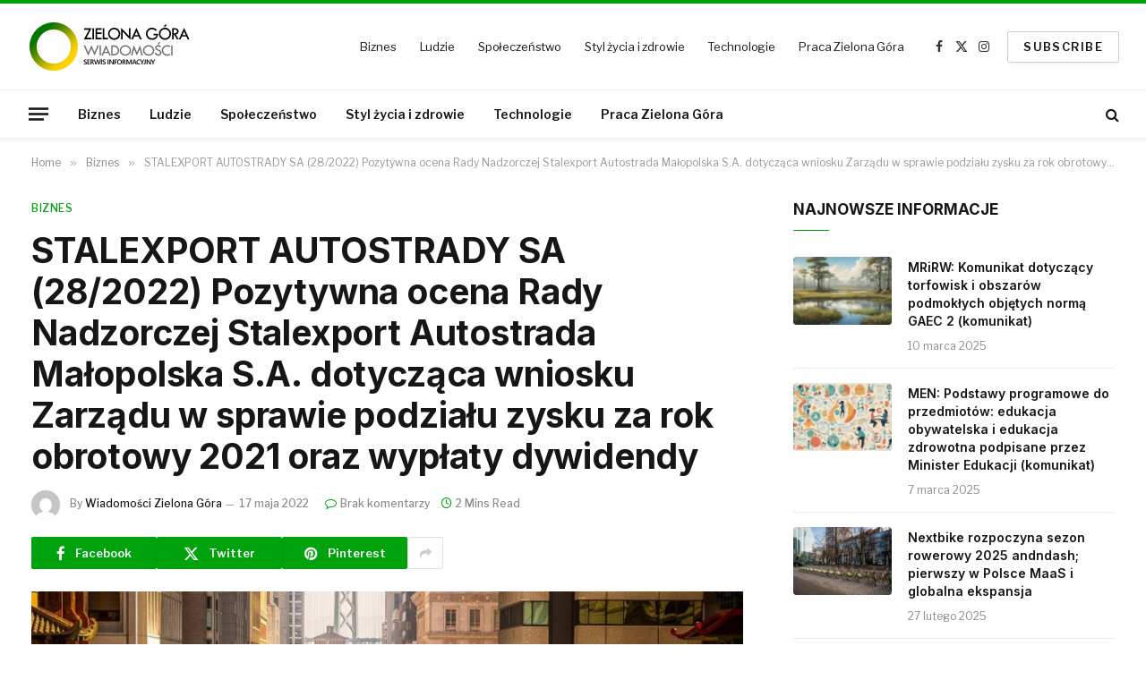

--- FILE ---
content_type: text/html; charset=UTF-8
request_url: https://zielonagora-wiadomosci.pl/2022/05/17/stalexport-autostrady-sa-28-2022-pozytywna-ocena-rady-nadzorczej-stalexport-autostrada-malopolska-s-a-dotyczaca-wniosku-zarzadu-w-sprawie-podzialu-zysku-za-rok-obrotowy-2021-oraz-wyplaty-dywidendy/
body_size: 13858
content:

<!DOCTYPE html>
<html lang="pl-PL" class="s-light site-s-light">

<head>

	<meta charset="UTF-8" />
	<meta name="viewport" content="width=device-width, initial-scale=1" />
	<title>STALEXPORT AUTOSTRADY SA (28/2022) Pozytywna ocena Rady Nadzorczej Stalexport Autostrada Małopolska S.A. dotycząca wniosku Zarządu w sprawie podziału zysku za rok obrotowy 2021 oraz wypłaty dywidendy &#8211; Wiadomości Zielona Góra</title><link rel="preload" as="image" imagesrcset="https://zielonagora-wiadomosci.pl/wp-content/uploads/2022/05/3157-1024x535.jpeg 1024w, https://zielonagora-wiadomosci.pl/wp-content/uploads/2022/05/3157.jpeg 1200w" imagesizes="(max-width: 867px) 100vw, 867px" /><link rel="preload" as="font" href="https://zielonagora-wiadomosci.pl/wp-content/themes/smart-mag/css/icons/fonts/ts-icons.woff2?v3.2" type="font/woff2" crossorigin="anonymous" />
<meta name='robots' content='max-image-preview:large' />
	<style>img:is([sizes="auto" i], [sizes^="auto," i]) { contain-intrinsic-size: 3000px 1500px }</style>
	<link rel='dns-prefetch' href='//www.googletagmanager.com' />
<link rel='dns-prefetch' href='//fonts.googleapis.com' />
<link rel='dns-prefetch' href='//pagead2.googlesyndication.com' />
<link rel="alternate" type="application/rss+xml" title="Wiadomości Zielona Góra &raquo; Kanał z wpisami" href="https://zielonagora-wiadomosci.pl/feed/" />
<link rel="alternate" type="application/rss+xml" title="Wiadomości Zielona Góra &raquo; Kanał z komentarzami" href="https://zielonagora-wiadomosci.pl/comments/feed/" />
<link rel='stylesheet' id='wp-block-library-css' href='https://zielonagora-wiadomosci.pl/wp-includes/css/dist/block-library/style.min.css' type='text/css' media='all' />
<style id='classic-theme-styles-inline-css' type='text/css'>
/*! This file is auto-generated */
.wp-block-button__link{color:#fff;background-color:#32373c;border-radius:9999px;box-shadow:none;text-decoration:none;padding:calc(.667em + 2px) calc(1.333em + 2px);font-size:1.125em}.wp-block-file__button{background:#32373c;color:#fff;text-decoration:none}
</style>
<style id='global-styles-inline-css' type='text/css'>
:root{--wp--preset--aspect-ratio--square: 1;--wp--preset--aspect-ratio--4-3: 4/3;--wp--preset--aspect-ratio--3-4: 3/4;--wp--preset--aspect-ratio--3-2: 3/2;--wp--preset--aspect-ratio--2-3: 2/3;--wp--preset--aspect-ratio--16-9: 16/9;--wp--preset--aspect-ratio--9-16: 9/16;--wp--preset--color--black: #000000;--wp--preset--color--cyan-bluish-gray: #abb8c3;--wp--preset--color--white: #ffffff;--wp--preset--color--pale-pink: #f78da7;--wp--preset--color--vivid-red: #cf2e2e;--wp--preset--color--luminous-vivid-orange: #ff6900;--wp--preset--color--luminous-vivid-amber: #fcb900;--wp--preset--color--light-green-cyan: #7bdcb5;--wp--preset--color--vivid-green-cyan: #00d084;--wp--preset--color--pale-cyan-blue: #8ed1fc;--wp--preset--color--vivid-cyan-blue: #0693e3;--wp--preset--color--vivid-purple: #9b51e0;--wp--preset--gradient--vivid-cyan-blue-to-vivid-purple: linear-gradient(135deg,rgba(6,147,227,1) 0%,rgb(155,81,224) 100%);--wp--preset--gradient--light-green-cyan-to-vivid-green-cyan: linear-gradient(135deg,rgb(122,220,180) 0%,rgb(0,208,130) 100%);--wp--preset--gradient--luminous-vivid-amber-to-luminous-vivid-orange: linear-gradient(135deg,rgba(252,185,0,1) 0%,rgba(255,105,0,1) 100%);--wp--preset--gradient--luminous-vivid-orange-to-vivid-red: linear-gradient(135deg,rgba(255,105,0,1) 0%,rgb(207,46,46) 100%);--wp--preset--gradient--very-light-gray-to-cyan-bluish-gray: linear-gradient(135deg,rgb(238,238,238) 0%,rgb(169,184,195) 100%);--wp--preset--gradient--cool-to-warm-spectrum: linear-gradient(135deg,rgb(74,234,220) 0%,rgb(151,120,209) 20%,rgb(207,42,186) 40%,rgb(238,44,130) 60%,rgb(251,105,98) 80%,rgb(254,248,76) 100%);--wp--preset--gradient--blush-light-purple: linear-gradient(135deg,rgb(255,206,236) 0%,rgb(152,150,240) 100%);--wp--preset--gradient--blush-bordeaux: linear-gradient(135deg,rgb(254,205,165) 0%,rgb(254,45,45) 50%,rgb(107,0,62) 100%);--wp--preset--gradient--luminous-dusk: linear-gradient(135deg,rgb(255,203,112) 0%,rgb(199,81,192) 50%,rgb(65,88,208) 100%);--wp--preset--gradient--pale-ocean: linear-gradient(135deg,rgb(255,245,203) 0%,rgb(182,227,212) 50%,rgb(51,167,181) 100%);--wp--preset--gradient--electric-grass: linear-gradient(135deg,rgb(202,248,128) 0%,rgb(113,206,126) 100%);--wp--preset--gradient--midnight: linear-gradient(135deg,rgb(2,3,129) 0%,rgb(40,116,252) 100%);--wp--preset--font-size--small: 13px;--wp--preset--font-size--medium: 20px;--wp--preset--font-size--large: 36px;--wp--preset--font-size--x-large: 42px;--wp--preset--spacing--20: 0.44rem;--wp--preset--spacing--30: 0.67rem;--wp--preset--spacing--40: 1rem;--wp--preset--spacing--50: 1.5rem;--wp--preset--spacing--60: 2.25rem;--wp--preset--spacing--70: 3.38rem;--wp--preset--spacing--80: 5.06rem;--wp--preset--shadow--natural: 6px 6px 9px rgba(0, 0, 0, 0.2);--wp--preset--shadow--deep: 12px 12px 50px rgba(0, 0, 0, 0.4);--wp--preset--shadow--sharp: 6px 6px 0px rgba(0, 0, 0, 0.2);--wp--preset--shadow--outlined: 6px 6px 0px -3px rgba(255, 255, 255, 1), 6px 6px rgba(0, 0, 0, 1);--wp--preset--shadow--crisp: 6px 6px 0px rgba(0, 0, 0, 1);}:where(.is-layout-flex){gap: 0.5em;}:where(.is-layout-grid){gap: 0.5em;}body .is-layout-flex{display: flex;}.is-layout-flex{flex-wrap: wrap;align-items: center;}.is-layout-flex > :is(*, div){margin: 0;}body .is-layout-grid{display: grid;}.is-layout-grid > :is(*, div){margin: 0;}:where(.wp-block-columns.is-layout-flex){gap: 2em;}:where(.wp-block-columns.is-layout-grid){gap: 2em;}:where(.wp-block-post-template.is-layout-flex){gap: 1.25em;}:where(.wp-block-post-template.is-layout-grid){gap: 1.25em;}.has-black-color{color: var(--wp--preset--color--black) !important;}.has-cyan-bluish-gray-color{color: var(--wp--preset--color--cyan-bluish-gray) !important;}.has-white-color{color: var(--wp--preset--color--white) !important;}.has-pale-pink-color{color: var(--wp--preset--color--pale-pink) !important;}.has-vivid-red-color{color: var(--wp--preset--color--vivid-red) !important;}.has-luminous-vivid-orange-color{color: var(--wp--preset--color--luminous-vivid-orange) !important;}.has-luminous-vivid-amber-color{color: var(--wp--preset--color--luminous-vivid-amber) !important;}.has-light-green-cyan-color{color: var(--wp--preset--color--light-green-cyan) !important;}.has-vivid-green-cyan-color{color: var(--wp--preset--color--vivid-green-cyan) !important;}.has-pale-cyan-blue-color{color: var(--wp--preset--color--pale-cyan-blue) !important;}.has-vivid-cyan-blue-color{color: var(--wp--preset--color--vivid-cyan-blue) !important;}.has-vivid-purple-color{color: var(--wp--preset--color--vivid-purple) !important;}.has-black-background-color{background-color: var(--wp--preset--color--black) !important;}.has-cyan-bluish-gray-background-color{background-color: var(--wp--preset--color--cyan-bluish-gray) !important;}.has-white-background-color{background-color: var(--wp--preset--color--white) !important;}.has-pale-pink-background-color{background-color: var(--wp--preset--color--pale-pink) !important;}.has-vivid-red-background-color{background-color: var(--wp--preset--color--vivid-red) !important;}.has-luminous-vivid-orange-background-color{background-color: var(--wp--preset--color--luminous-vivid-orange) !important;}.has-luminous-vivid-amber-background-color{background-color: var(--wp--preset--color--luminous-vivid-amber) !important;}.has-light-green-cyan-background-color{background-color: var(--wp--preset--color--light-green-cyan) !important;}.has-vivid-green-cyan-background-color{background-color: var(--wp--preset--color--vivid-green-cyan) !important;}.has-pale-cyan-blue-background-color{background-color: var(--wp--preset--color--pale-cyan-blue) !important;}.has-vivid-cyan-blue-background-color{background-color: var(--wp--preset--color--vivid-cyan-blue) !important;}.has-vivid-purple-background-color{background-color: var(--wp--preset--color--vivid-purple) !important;}.has-black-border-color{border-color: var(--wp--preset--color--black) !important;}.has-cyan-bluish-gray-border-color{border-color: var(--wp--preset--color--cyan-bluish-gray) !important;}.has-white-border-color{border-color: var(--wp--preset--color--white) !important;}.has-pale-pink-border-color{border-color: var(--wp--preset--color--pale-pink) !important;}.has-vivid-red-border-color{border-color: var(--wp--preset--color--vivid-red) !important;}.has-luminous-vivid-orange-border-color{border-color: var(--wp--preset--color--luminous-vivid-orange) !important;}.has-luminous-vivid-amber-border-color{border-color: var(--wp--preset--color--luminous-vivid-amber) !important;}.has-light-green-cyan-border-color{border-color: var(--wp--preset--color--light-green-cyan) !important;}.has-vivid-green-cyan-border-color{border-color: var(--wp--preset--color--vivid-green-cyan) !important;}.has-pale-cyan-blue-border-color{border-color: var(--wp--preset--color--pale-cyan-blue) !important;}.has-vivid-cyan-blue-border-color{border-color: var(--wp--preset--color--vivid-cyan-blue) !important;}.has-vivid-purple-border-color{border-color: var(--wp--preset--color--vivid-purple) !important;}.has-vivid-cyan-blue-to-vivid-purple-gradient-background{background: var(--wp--preset--gradient--vivid-cyan-blue-to-vivid-purple) !important;}.has-light-green-cyan-to-vivid-green-cyan-gradient-background{background: var(--wp--preset--gradient--light-green-cyan-to-vivid-green-cyan) !important;}.has-luminous-vivid-amber-to-luminous-vivid-orange-gradient-background{background: var(--wp--preset--gradient--luminous-vivid-amber-to-luminous-vivid-orange) !important;}.has-luminous-vivid-orange-to-vivid-red-gradient-background{background: var(--wp--preset--gradient--luminous-vivid-orange-to-vivid-red) !important;}.has-very-light-gray-to-cyan-bluish-gray-gradient-background{background: var(--wp--preset--gradient--very-light-gray-to-cyan-bluish-gray) !important;}.has-cool-to-warm-spectrum-gradient-background{background: var(--wp--preset--gradient--cool-to-warm-spectrum) !important;}.has-blush-light-purple-gradient-background{background: var(--wp--preset--gradient--blush-light-purple) !important;}.has-blush-bordeaux-gradient-background{background: var(--wp--preset--gradient--blush-bordeaux) !important;}.has-luminous-dusk-gradient-background{background: var(--wp--preset--gradient--luminous-dusk) !important;}.has-pale-ocean-gradient-background{background: var(--wp--preset--gradient--pale-ocean) !important;}.has-electric-grass-gradient-background{background: var(--wp--preset--gradient--electric-grass) !important;}.has-midnight-gradient-background{background: var(--wp--preset--gradient--midnight) !important;}.has-small-font-size{font-size: var(--wp--preset--font-size--small) !important;}.has-medium-font-size{font-size: var(--wp--preset--font-size--medium) !important;}.has-large-font-size{font-size: var(--wp--preset--font-size--large) !important;}.has-x-large-font-size{font-size: var(--wp--preset--font-size--x-large) !important;}
:where(.wp-block-post-template.is-layout-flex){gap: 1.25em;}:where(.wp-block-post-template.is-layout-grid){gap: 1.25em;}
:where(.wp-block-columns.is-layout-flex){gap: 2em;}:where(.wp-block-columns.is-layout-grid){gap: 2em;}
:root :where(.wp-block-pullquote){font-size: 1.5em;line-height: 1.6;}
</style>
<link rel='stylesheet' id='smartmag-core-css' href='https://zielonagora-wiadomosci.pl/wp-content/themes/smart-mag/style.css' type='text/css' media='all' />
<style id='smartmag-core-inline-css' type='text/css'>
:root { --c-main: #00a30d;
--c-main-rgb: 0,163,13;
--text-font: "Libre Franklin", system-ui, -apple-system, "Segoe UI", Arial, sans-serif;
--body-font: "Libre Franklin", system-ui, -apple-system, "Segoe UI", Arial, sans-serif;
--title-font: "Inter", system-ui, -apple-system, "Segoe UI", Arial, sans-serif;
--h-font: "Inter", system-ui, -apple-system, "Segoe UI", Arial, sans-serif;
--text-h-font: var(--h-font);
--title-size-m: 19px;
--main-width: 1320px;
--c-p-meta-icons: var(--c-main); }
.smart-head-main { --c-shadow: rgba(0,0,0,0.05); }
.smart-head-main .smart-head-mid { --head-h: 100px; border-top-width: 4px; border-top-color: var(--c-main); }
.smart-head-main .smart-head-bot { border-top-width: 1px; }
.navigation-main .menu > li > a { font-size: 14px; }
.navigation-main { --nav-items-space: 16px; }
.s-light .navigation { --c-nav-blip: #9b9b9b; }
.smart-head-mobile .smart-head-mid { border-top-width: 4px; border-top-color: var(--c-main); }
.navigation-small .menu > li > a { letter-spacing: -0.01em; }
.smart-head-main .offcanvas-toggle { transform: scale(0.85); }
.main-footer .upper-footer { background-color: #00171e; }
.main-footer .lower-footer { background-color: #000f16; }
.l-post { --media-radius: 3px; }
.cat-labels .category { font-size: 10px; border-radius: 2px; }
.cat-labels-overlay { margin-top: 6px; margin-left: 6px; }
.post-meta-single .meta-item, .post-meta-single .text-in { font-weight: 500; }
.the-post-header .post-meta .post-title { line-height: 1.2; }
.site-s-light .entry-content { color: #2d2d2d; }
.post-share-b:not(.is-not-global) { --service-height: 36px; }
.post-share-b:not(.is-not-global) .service { background-color: var(--c-main); }
@media (min-width: 1200px) { .s-head-modern-a .post-title { font-size: 39px; } }
@media (min-width: 941px) and (max-width: 1200px) { .navigation-main .menu > li > a { font-size: calc(10px + (14px - 10px) * .7); } }


</style>
<link rel='stylesheet' id='smartmag-magnific-popup-css' href='https://zielonagora-wiadomosci.pl/wp-content/themes/smart-mag/css/lightbox.css' type='text/css' media='all' />
<link rel='stylesheet' id='smartmag-icons-css' href='https://zielonagora-wiadomosci.pl/wp-content/themes/smart-mag/css/icons/icons.css' type='text/css' media='all' />
<link rel='stylesheet' id='smartmag-gfonts-custom-css' href='https://fonts.googleapis.com/css?family=Libre+Franklin%3A400%2C500%2C600%2C700%7CInter%3A400%2C500%2C600%2C700&#038;display=swap' type='text/css' media='all' />
<script type="text/javascript" id="smartmag-lazy-inline-js-after">
/* <![CDATA[ */
/**
 * @copyright ThemeSphere
 * @preserve
 */
var BunyadLazy={};BunyadLazy.load=function(){function a(e,n){var t={};e.dataset.bgset&&e.dataset.sizes?(t.sizes=e.dataset.sizes,t.srcset=e.dataset.bgset):t.src=e.dataset.bgsrc,function(t){var a=t.dataset.ratio;if(0<a){const e=t.parentElement;if(e.classList.contains("media-ratio")){const n=e.style;n.getPropertyValue("--a-ratio")||(n.paddingBottom=100/a+"%")}}}(e);var a,o=document.createElement("img");for(a in o.onload=function(){var t="url('"+(o.currentSrc||o.src)+"')",a=e.style;a.backgroundImage!==t&&requestAnimationFrame(()=>{a.backgroundImage=t,n&&n()}),o.onload=null,o.onerror=null,o=null},o.onerror=o.onload,t)o.setAttribute(a,t[a]);o&&o.complete&&0<o.naturalWidth&&o.onload&&o.onload()}function e(t){t.dataset.loaded||a(t,()=>{document.dispatchEvent(new Event("lazyloaded")),t.dataset.loaded=1})}function n(t){"complete"===document.readyState?t():window.addEventListener("load",t)}return{initEarly:function(){var t,a=()=>{document.querySelectorAll(".img.bg-cover:not(.lazyload)").forEach(e)};"complete"!==document.readyState?(t=setInterval(a,150),n(()=>{a(),clearInterval(t)})):a()},callOnLoad:n,initBgImages:function(t){t&&n(()=>{document.querySelectorAll(".img.bg-cover").forEach(e)})},bgLoad:a}}(),BunyadLazy.load.initEarly();
/* ]]> */
</script>
<script type="text/javascript" src="https://zielonagora-wiadomosci.pl/wp-content/plugins/sphere-post-views/assets/js/post-views.js" id="sphere-post-views-js"></script>
<script type="text/javascript" id="sphere-post-views-js-after">
/* <![CDATA[ */
var Sphere_PostViews = {"ajaxUrl":"https:\/\/zielonagora-wiadomosci.pl\/wp-admin\/admin-ajax.php?sphere_post_views=1","sampling":0,"samplingRate":10,"repeatCountDelay":0,"postID":370,"token":"13d9ee6797"}
/* ]]> */
</script>

<!-- Fragment znacznika Google (gtag.js) dodany przez Site Kit -->
<!-- Fragment Google Analytics dodany przez Site Kit -->
<script type="text/javascript" src="https://www.googletagmanager.com/gtag/js?id=G-Q11NQWRNQB" id="google_gtagjs-js" async></script>
<script type="text/javascript" id="google_gtagjs-js-after">
/* <![CDATA[ */
window.dataLayer = window.dataLayer || [];function gtag(){dataLayer.push(arguments);}
gtag("set","linker",{"domains":["zielonagora-wiadomosci.pl"]});
gtag("js", new Date());
gtag("set", "developer_id.dZTNiMT", true);
gtag("config", "G-Q11NQWRNQB");
/* ]]> */
</script>
<script type="text/javascript" src="https://zielonagora-wiadomosci.pl/wp-includes/js/jquery/jquery.min.js" id="jquery-core-js"></script>
<script type="text/javascript" src="https://zielonagora-wiadomosci.pl/wp-includes/js/jquery/jquery-migrate.min.js" id="jquery-migrate-js"></script>
<link rel="https://api.w.org/" href="https://zielonagora-wiadomosci.pl/wp-json/" /><link rel="alternate" title="JSON" type="application/json" href="https://zielonagora-wiadomosci.pl/wp-json/wp/v2/posts/370" /><link rel="EditURI" type="application/rsd+xml" title="RSD" href="https://zielonagora-wiadomosci.pl/xmlrpc.php?rsd" />
<link rel="canonical" href="https://zielonagora-wiadomosci.pl/2022/05/17/stalexport-autostrady-sa-28-2022-pozytywna-ocena-rady-nadzorczej-stalexport-autostrada-malopolska-s-a-dotyczaca-wniosku-zarzadu-w-sprawie-podzialu-zysku-za-rok-obrotowy-2021-oraz-wyplaty-dywidendy/" />
<link rel='shortlink' href='https://zielonagora-wiadomosci.pl/?p=370' />
<link rel="alternate" title="oEmbed (JSON)" type="application/json+oembed" href="https://zielonagora-wiadomosci.pl/wp-json/oembed/1.0/embed?url=https%3A%2F%2Fzielonagora-wiadomosci.pl%2F2022%2F05%2F17%2Fstalexport-autostrady-sa-28-2022-pozytywna-ocena-rady-nadzorczej-stalexport-autostrada-malopolska-s-a-dotyczaca-wniosku-zarzadu-w-sprawie-podzialu-zysku-za-rok-obrotowy-2021-oraz-wyplaty-dywidendy%2F" />
<link rel="alternate" title="oEmbed (XML)" type="text/xml+oembed" href="https://zielonagora-wiadomosci.pl/wp-json/oembed/1.0/embed?url=https%3A%2F%2Fzielonagora-wiadomosci.pl%2F2022%2F05%2F17%2Fstalexport-autostrady-sa-28-2022-pozytywna-ocena-rady-nadzorczej-stalexport-autostrada-malopolska-s-a-dotyczaca-wniosku-zarzadu-w-sprawie-podzialu-zysku-za-rok-obrotowy-2021-oraz-wyplaty-dywidendy%2F&#038;format=xml" />
<meta name="generator" content="Site Kit by Google 1.160.1" />
		<script>
		var BunyadSchemeKey = 'bunyad-scheme';
		(() => {
			const d = document.documentElement;
			const c = d.classList;
			var scheme = localStorage.getItem(BunyadSchemeKey);
			
			if (scheme) {
				d.dataset.origClass = c;
				scheme === 'dark' ? c.remove('s-light', 'site-s-light') : c.remove('s-dark', 'site-s-dark');
				c.add('site-s-' + scheme, 's-' + scheme);
			}
		})();
		</script>
		
<!-- Znaczniki meta Google AdSense dodane przez Site Kit -->
<meta name="google-adsense-platform-account" content="ca-host-pub-2644536267352236">
<meta name="google-adsense-platform-domain" content="sitekit.withgoogle.com">
<!-- Zakończ dodawanie meta znaczników Google AdSense przez Site Kit -->
<meta name="generator" content="Elementor 3.31.3; features: additional_custom_breakpoints, e_element_cache; settings: css_print_method-external, google_font-enabled, font_display-swap">
			<style>
				.e-con.e-parent:nth-of-type(n+4):not(.e-lazyloaded):not(.e-no-lazyload),
				.e-con.e-parent:nth-of-type(n+4):not(.e-lazyloaded):not(.e-no-lazyload) * {
					background-image: none !important;
				}
				@media screen and (max-height: 1024px) {
					.e-con.e-parent:nth-of-type(n+3):not(.e-lazyloaded):not(.e-no-lazyload),
					.e-con.e-parent:nth-of-type(n+3):not(.e-lazyloaded):not(.e-no-lazyload) * {
						background-image: none !important;
					}
				}
				@media screen and (max-height: 640px) {
					.e-con.e-parent:nth-of-type(n+2):not(.e-lazyloaded):not(.e-no-lazyload),
					.e-con.e-parent:nth-of-type(n+2):not(.e-lazyloaded):not(.e-no-lazyload) * {
						background-image: none !important;
					}
				}
			</style>
			
<!-- Fragment Google AdSense dodany przez Site Kit -->
<script type="text/javascript" async="async" src="https://pagead2.googlesyndication.com/pagead/js/adsbygoogle.js?client=ca-pub-3933018820071769&amp;host=ca-host-pub-2644536267352236" crossorigin="anonymous"></script>

<!-- Zakończ fragment Google AdSense dodany przez Site Kit -->
<link rel="icon" href="https://zielonagora-wiadomosci.pl/wp-content/uploads/2023/03/cropped-zielonagora-wiadomosci2-icon-32x32.png" sizes="32x32" />
<link rel="icon" href="https://zielonagora-wiadomosci.pl/wp-content/uploads/2023/03/cropped-zielonagora-wiadomosci2-icon-192x192.png" sizes="192x192" />
<link rel="apple-touch-icon" href="https://zielonagora-wiadomosci.pl/wp-content/uploads/2023/03/cropped-zielonagora-wiadomosci2-icon-180x180.png" />
<meta name="msapplication-TileImage" content="https://zielonagora-wiadomosci.pl/wp-content/uploads/2023/03/cropped-zielonagora-wiadomosci2-icon-270x270.png" />


</head>

<body class="wp-singular post-template-default single single-post postid-370 single-format-standard wp-theme-smart-mag right-sidebar post-layout-modern post-cat-2 has-lb has-lb-sm ts-img-hov-fade layout-normal elementor-default elementor-kit-655">



<div class="main-wrap">

	
<div class="off-canvas-backdrop"></div>
<div class="mobile-menu-container off-canvas s-dark hide-menu-lg" id="off-canvas">

	<div class="off-canvas-head">
		<a href="#" class="close">
			<span class="visuallyhidden">Close Menu</span>
			<i class="tsi tsi-times"></i>
		</a>

		<div class="ts-logo">
					</div>
	</div>

	<div class="off-canvas-content">

					<ul class="mobile-menu"></ul>
		
		
		
		<div class="spc-social-block spc-social spc-social-b smart-head-social">
		
			
				<a href="#" class="link service s-facebook" target="_blank" rel="nofollow noopener">
					<i class="icon tsi tsi-facebook"></i>					<span class="visuallyhidden">Facebook</span>
				</a>
									
			
				<a href="#" class="link service s-twitter" target="_blank" rel="nofollow noopener">
					<i class="icon tsi tsi-twitter"></i>					<span class="visuallyhidden">X (Twitter)</span>
				</a>
									
			
				<a href="#" class="link service s-instagram" target="_blank" rel="nofollow noopener">
					<i class="icon tsi tsi-instagram"></i>					<span class="visuallyhidden">Instagram</span>
				</a>
									
			
		</div>

		
	</div>

</div>
<div class="smart-head smart-head-a smart-head-main" id="smart-head" data-sticky="auto" data-sticky-type="smart" data-sticky-full>
	
	<div class="smart-head-row smart-head-mid is-light smart-head-row-full">

		<div class="inner wrap">

							
				<div class="items items-left ">
					<a href="https://zielonagora-wiadomosci.pl/" title="Wiadomości Zielona Góra" rel="home" class="logo-link ts-logo logo-is-image">
		<span>
			
				
					<img src="https://zielonagora-wiadomosci.pl/wp-content/uploads/2023/03/zielonagora-wiadomosci2-white.png" class="logo-image logo-image-dark" alt="Wiadomości Zielona Góra" width="210" height="60"/><img src="https://zielonagora-wiadomosci.pl/wp-content/uploads/2023/03/zielonagora-wiadomosci2.png" class="logo-image" alt="Wiadomości Zielona Góra" width="210" height="60"/>
									 
					</span>
	</a>				</div>

							
				<div class="items items-center empty">
								</div>

							
				<div class="items items-right ">
					<div class="nav-wrap">
		<nav class="navigation navigation-small nav-hov-a">
			<ul id="menu-main" class="menu"><li id="menu-item-28" class="menu-item menu-item-type-taxonomy menu-item-object-category current-post-ancestor current-menu-parent current-post-parent menu-cat-2 menu-item-28"><a href="https://zielonagora-wiadomosci.pl/category/biznes/">Biznes</a></li>
<li id="menu-item-29" class="menu-item menu-item-type-taxonomy menu-item-object-category menu-cat-3 menu-item-29"><a href="https://zielonagora-wiadomosci.pl/category/ludzie/">Ludzie</a></li>
<li id="menu-item-30" class="menu-item menu-item-type-taxonomy menu-item-object-category menu-cat-5 menu-item-30"><a href="https://zielonagora-wiadomosci.pl/category/spoleczenstwo/">Społeczeństwo</a></li>
<li id="menu-item-31" class="menu-item menu-item-type-taxonomy menu-item-object-category menu-cat-4 menu-item-31"><a href="https://zielonagora-wiadomosci.pl/category/styl-zycia-i-zdrowie/">Styl życia i zdrowie</a></li>
<li id="menu-item-32" class="menu-item menu-item-type-taxonomy menu-item-object-category menu-cat-6 menu-item-32"><a href="https://zielonagora-wiadomosci.pl/category/technologie/">Technologie</a></li>
<li id="menu-item-467" class="menu-item menu-item-type-taxonomy menu-item-object-category menu-cat-164 menu-item-467"><a href="https://zielonagora-wiadomosci.pl/category/praca-zielona-gora/">Praca Zielona Góra</a></li>
</ul>		</nav>
	</div>

		<div class="spc-social-block spc-social spc-social-a smart-head-social">
		
			
				<a href="#" class="link service s-facebook" target="_blank" rel="nofollow noopener">
					<i class="icon tsi tsi-facebook"></i>					<span class="visuallyhidden">Facebook</span>
				</a>
									
			
				<a href="#" class="link service s-twitter" target="_blank" rel="nofollow noopener">
					<i class="icon tsi tsi-twitter"></i>					<span class="visuallyhidden">X (Twitter)</span>
				</a>
									
			
				<a href="#" class="link service s-instagram" target="_blank" rel="nofollow noopener">
					<i class="icon tsi tsi-instagram"></i>					<span class="visuallyhidden">Instagram</span>
				</a>
									
			
		</div>

		
	<a href="#" class="ts-button ts-button-alt ts-button1">
		SUBSCRIBE	</a>
				</div>

						
		</div>
	</div>

	
	<div class="smart-head-row smart-head-bot is-light smart-head-row-full">

		<div class="inner wrap">

							
				<div class="items items-left ">
				
<button class="offcanvas-toggle has-icon" type="button" aria-label="Menu">
	<span class="hamburger-icon hamburger-icon-a">
		<span class="inner"></span>
	</span>
</button>	<div class="nav-wrap">
		<nav class="navigation navigation-main nav-hov-a">
			<ul id="menu-main-1" class="menu"><li class="menu-item menu-item-type-taxonomy menu-item-object-category current-post-ancestor current-menu-parent current-post-parent menu-cat-2 menu-item-28"><a href="https://zielonagora-wiadomosci.pl/category/biznes/">Biznes</a></li>
<li class="menu-item menu-item-type-taxonomy menu-item-object-category menu-cat-3 menu-item-29"><a href="https://zielonagora-wiadomosci.pl/category/ludzie/">Ludzie</a></li>
<li class="menu-item menu-item-type-taxonomy menu-item-object-category menu-cat-5 menu-item-30"><a href="https://zielonagora-wiadomosci.pl/category/spoleczenstwo/">Społeczeństwo</a></li>
<li class="menu-item menu-item-type-taxonomy menu-item-object-category menu-cat-4 menu-item-31"><a href="https://zielonagora-wiadomosci.pl/category/styl-zycia-i-zdrowie/">Styl życia i zdrowie</a></li>
<li class="menu-item menu-item-type-taxonomy menu-item-object-category menu-cat-6 menu-item-32"><a href="https://zielonagora-wiadomosci.pl/category/technologie/">Technologie</a></li>
<li class="menu-item menu-item-type-taxonomy menu-item-object-category menu-cat-164 menu-item-467"><a href="https://zielonagora-wiadomosci.pl/category/praca-zielona-gora/">Praca Zielona Góra</a></li>
</ul>		</nav>
	</div>
				</div>

							
				<div class="items items-center empty">
								</div>

							
				<div class="items items-right ">
				

	<a href="#" class="search-icon has-icon-only is-icon" title="Search">
		<i class="tsi tsi-search"></i>
	</a>

				</div>

						
		</div>
	</div>

	</div>
<div class="smart-head smart-head-a smart-head-mobile" id="smart-head-mobile" data-sticky="mid" data-sticky-type="smart" data-sticky-full>
	
	<div class="smart-head-row smart-head-mid smart-head-row-3 is-light smart-head-row-full">

		<div class="inner wrap">

							
				<div class="items items-left ">
				
<button class="offcanvas-toggle has-icon" type="button" aria-label="Menu">
	<span class="hamburger-icon hamburger-icon-a">
		<span class="inner"></span>
	</span>
</button>				</div>

							
				<div class="items items-center ">
					<a href="https://zielonagora-wiadomosci.pl/" title="Wiadomości Zielona Góra" rel="home" class="logo-link ts-logo logo-is-image">
		<span>
			
				
					<img src="https://zielonagora-wiadomosci.pl/wp-content/uploads/2023/03/zielonagora-wiadomosci2-white.png" class="logo-image logo-image-dark" alt="Wiadomości Zielona Góra" width="210" height="60"/><img src="https://zielonagora-wiadomosci.pl/wp-content/uploads/2023/03/zielonagora-wiadomosci2.png" class="logo-image" alt="Wiadomości Zielona Góra" width="210" height="60"/>
									 
					</span>
	</a>				</div>

							
				<div class="items items-right ">
				

	<a href="#" class="search-icon has-icon-only is-icon" title="Search">
		<i class="tsi tsi-search"></i>
	</a>

				</div>

						
		</div>
	</div>

	</div>
<nav class="breadcrumbs is-full-width breadcrumbs-a" id="breadcrumb"><div class="inner ts-contain "><span><a href="https://zielonagora-wiadomosci.pl/"><span>Home</span></a></span><span class="delim">&raquo;</span><span><a href="https://zielonagora-wiadomosci.pl/category/biznes/"><span>Biznes</span></a></span><span class="delim">&raquo;</span><span class="current">STALEXPORT AUTOSTRADY SA (28/2022) Pozytywna ocena Rady Nadzorczej Stalexport Autostrada Małopolska S.A. dotycząca wniosku Zarządu w sprawie podziału zysku za rok obrotowy 2021 oraz wypłaty dywidendy</span></div></nav>
<div class="main ts-contain cf right-sidebar">
	
		

<div class="ts-row">
	<div class="col-8 main-content s-post-contain">

					<div class="the-post-header s-head-modern s-head-modern-a">
	<div class="post-meta post-meta-a post-meta-left post-meta-single has-below"><div class="post-meta-items meta-above"><span class="meta-item post-cat">
						
						<a href="https://zielonagora-wiadomosci.pl/category/biznes/" class="category term-color-2" rel="category">Biznes</a>
					</span>
					</div><h1 class="is-title post-title">STALEXPORT AUTOSTRADY SA (28/2022) Pozytywna ocena Rady Nadzorczej Stalexport Autostrada Małopolska S.A. dotycząca wniosku Zarządu w sprawie podziału zysku za rok obrotowy 2021 oraz wypłaty dywidendy</h1><div class="post-meta-items meta-below has-author-img"><span class="meta-item post-author has-img"><img alt='Wiadomości Zielona Góra' src='https://secure.gravatar.com/avatar/93a8d2509e3c7c5bb65c6228ee8a90ed2f0ee2a8a433e480c3ff9f8b105954b1?s=32&#038;d=mm&#038;r=g' srcset='https://secure.gravatar.com/avatar/93a8d2509e3c7c5bb65c6228ee8a90ed2f0ee2a8a433e480c3ff9f8b105954b1?s=64&#038;d=mm&#038;r=g 2x' class='avatar avatar-32 photo' height='32' width='32' decoding='async'/><span class="by">By</span> <a href="https://zielonagora-wiadomosci.pl/author/zp20/" title="Wpisy od Wiadomości Zielona Góra" rel="author">Wiadomości Zielona Góra</a></span><span class="meta-item has-next-icon date"><time class="post-date" datetime="2022-05-17T08:05:15+02:00">17 maja 2022</time></span><span class="has-next-icon meta-item comments has-icon"><a href="https://zielonagora-wiadomosci.pl/2022/05/17/stalexport-autostrady-sa-28-2022-pozytywna-ocena-rady-nadzorczej-stalexport-autostrada-malopolska-s-a-dotyczaca-wniosku-zarzadu-w-sprawie-podzialu-zysku-za-rok-obrotowy-2021-oraz-wyplaty-dywidendy/#respond"><i class="tsi tsi-comment-o"></i>Brak komentarzy</a></span><span class="meta-item read-time has-icon"><i class="tsi tsi-clock"></i>2 Mins Read</span></div></div>
	<div class="post-share post-share-b spc-social-colors  post-share-b1">

				
		
				
			<a href="https://www.facebook.com/sharer.php?u=https%3A%2F%2Fzielonagora-wiadomosci.pl%2F2022%2F05%2F17%2Fstalexport-autostrady-sa-28-2022-pozytywna-ocena-rady-nadzorczej-stalexport-autostrada-malopolska-s-a-dotyczaca-wniosku-zarzadu-w-sprawie-podzialu-zysku-za-rok-obrotowy-2021-oraz-wyplaty-dywidendy%2F" class="cf service s-facebook service-lg" 
				title="Share on Facebook" target="_blank" rel="nofollow noopener">
				<i class="tsi tsi-facebook"></i>
				<span class="label">Facebook</span>
							</a>
				
				
			<a href="https://twitter.com/intent/tweet?url=https%3A%2F%2Fzielonagora-wiadomosci.pl%2F2022%2F05%2F17%2Fstalexport-autostrady-sa-28-2022-pozytywna-ocena-rady-nadzorczej-stalexport-autostrada-malopolska-s-a-dotyczaca-wniosku-zarzadu-w-sprawie-podzialu-zysku-za-rok-obrotowy-2021-oraz-wyplaty-dywidendy%2F&#038;text=STALEXPORT%20AUTOSTRADY%20SA%20%2828%2F2022%29%20Pozytywna%20ocena%20Rady%20Nadzorczej%20Stalexport%20Autostrada%20Ma%C5%82opolska%20S.A.%20dotycz%C4%85ca%20wniosku%20Zarz%C4%85du%20w%20sprawie%20podzia%C5%82u%20zysku%20za%20rok%20obrotowy%202021%20oraz%20wyp%C5%82aty%20dywidendy" class="cf service s-twitter service-lg" 
				title="Share on X (Twitter)" target="_blank" rel="nofollow noopener">
				<i class="tsi tsi-twitter"></i>
				<span class="label">Twitter</span>
							</a>
				
				
			<a href="https://pinterest.com/pin/create/button/?url=https%3A%2F%2Fzielonagora-wiadomosci.pl%2F2022%2F05%2F17%2Fstalexport-autostrady-sa-28-2022-pozytywna-ocena-rady-nadzorczej-stalexport-autostrada-malopolska-s-a-dotyczaca-wniosku-zarzadu-w-sprawie-podzialu-zysku-za-rok-obrotowy-2021-oraz-wyplaty-dywidendy%2F&#038;media=https%3A%2F%2Fzielonagora-wiadomosci.pl%2Fwp-content%2Fuploads%2F2022%2F05%2F3157.jpeg&#038;description=STALEXPORT%20AUTOSTRADY%20SA%20%2828%2F2022%29%20Pozytywna%20ocena%20Rady%20Nadzorczej%20Stalexport%20Autostrada%20Ma%C5%82opolska%20S.A.%20dotycz%C4%85ca%20wniosku%20Zarz%C4%85du%20w%20sprawie%20podzia%C5%82u%20zysku%20za%20rok%20obrotowy%202021%20oraz%20wyp%C5%82aty%20dywidendy" class="cf service s-pinterest service-lg" 
				title="Share on Pinterest" target="_blank" rel="nofollow noopener">
				<i class="tsi tsi-pinterest"></i>
				<span class="label">Pinterest</span>
							</a>
				
				
			<a href="https://www.linkedin.com/shareArticle?mini=true&#038;url=https%3A%2F%2Fzielonagora-wiadomosci.pl%2F2022%2F05%2F17%2Fstalexport-autostrady-sa-28-2022-pozytywna-ocena-rady-nadzorczej-stalexport-autostrada-malopolska-s-a-dotyczaca-wniosku-zarzadu-w-sprawie-podzialu-zysku-za-rok-obrotowy-2021-oraz-wyplaty-dywidendy%2F" class="cf service s-linkedin service-sm" 
				title="Share on LinkedIn" target="_blank" rel="nofollow noopener">
				<i class="tsi tsi-linkedin"></i>
				<span class="label">LinkedIn</span>
							</a>
				
				
			<a href="https://www.tumblr.com/share/link?url=https%3A%2F%2Fzielonagora-wiadomosci.pl%2F2022%2F05%2F17%2Fstalexport-autostrady-sa-28-2022-pozytywna-ocena-rady-nadzorczej-stalexport-autostrada-malopolska-s-a-dotyczaca-wniosku-zarzadu-w-sprawie-podzialu-zysku-za-rok-obrotowy-2021-oraz-wyplaty-dywidendy%2F&#038;name=STALEXPORT%20AUTOSTRADY%20SA%20%2828%2F2022%29%20Pozytywna%20ocena%20Rady%20Nadzorczej%20Stalexport%20Autostrada%20Ma%C5%82opolska%20S.A.%20dotycz%C4%85ca%20wniosku%20Zarz%C4%85du%20w%20sprawie%20podzia%C5%82u%20zysku%20za%20rok%20obrotowy%202021%20oraz%20wyp%C5%82aty%20dywidendy" class="cf service s-tumblr service-sm" 
				title="Share on Tumblr" target="_blank" rel="nofollow noopener">
				<i class="tsi tsi-tumblr"></i>
				<span class="label">Tumblr</span>
							</a>
				
				
			<a href="https://www.reddit.com/submit?url=https%3A%2F%2Fzielonagora-wiadomosci.pl%2F2022%2F05%2F17%2Fstalexport-autostrady-sa-28-2022-pozytywna-ocena-rady-nadzorczej-stalexport-autostrada-malopolska-s-a-dotyczaca-wniosku-zarzadu-w-sprawie-podzialu-zysku-za-rok-obrotowy-2021-oraz-wyplaty-dywidendy%2F&#038;title=STALEXPORT%20AUTOSTRADY%20SA%20%2828%2F2022%29%20Pozytywna%20ocena%20Rady%20Nadzorczej%20Stalexport%20Autostrada%20Ma%C5%82opolska%20S.A.%20dotycz%C4%85ca%20wniosku%20Zarz%C4%85du%20w%20sprawie%20podzia%C5%82u%20zysku%20za%20rok%20obrotowy%202021%20oraz%20wyp%C5%82aty%20dywidendy" class="cf service s-reddit service-sm" 
				title="Share on Reddit" target="_blank" rel="nofollow noopener">
				<i class="tsi tsi-reddit-alien"></i>
				<span class="label">Reddit</span>
							</a>
				
				
			<a href="https://wa.me/?text=STALEXPORT%20AUTOSTRADY%20SA%20%2828%2F2022%29%20Pozytywna%20ocena%20Rady%20Nadzorczej%20Stalexport%20Autostrada%20Ma%C5%82opolska%20S.A.%20dotycz%C4%85ca%20wniosku%20Zarz%C4%85du%20w%20sprawie%20podzia%C5%82u%20zysku%20za%20rok%20obrotowy%202021%20oraz%20wyp%C5%82aty%20dywidendy%20https%3A%2F%2Fzielonagora-wiadomosci.pl%2F2022%2F05%2F17%2Fstalexport-autostrady-sa-28-2022-pozytywna-ocena-rady-nadzorczej-stalexport-autostrada-malopolska-s-a-dotyczaca-wniosku-zarzadu-w-sprawie-podzialu-zysku-za-rok-obrotowy-2021-oraz-wyplaty-dywidendy%2F" class="cf service s-whatsapp service-sm" 
				title="Share on WhatsApp" target="_blank" rel="nofollow noopener">
				<i class="tsi tsi-whatsapp"></i>
				<span class="label">WhatsApp</span>
							</a>
				
				
			<a href="mailto:?subject=STALEXPORT%20AUTOSTRADY%20SA%20%2828%2F2022%29%20Pozytywna%20ocena%20Rady%20Nadzorczej%20Stalexport%20Autostrada%20Ma%C5%82opolska%20S.A.%20dotycz%C4%85ca%20wniosku%20Zarz%C4%85du%20w%20sprawie%20podzia%C5%82u%20zysku%20za%20rok%20obrotowy%202021%20oraz%20wyp%C5%82aty%20dywidendy&#038;body=https%3A%2F%2Fzielonagora-wiadomosci.pl%2F2022%2F05%2F17%2Fstalexport-autostrady-sa-28-2022-pozytywna-ocena-rady-nadzorczej-stalexport-autostrada-malopolska-s-a-dotyczaca-wniosku-zarzadu-w-sprawie-podzialu-zysku-za-rok-obrotowy-2021-oraz-wyplaty-dywidendy%2F" class="cf service s-email service-sm" 
				title="Share via Email" target="_blank" rel="nofollow noopener">
				<i class="tsi tsi-envelope-o"></i>
				<span class="label">Email</span>
							</a>
				
		
				
					<a href="#" class="show-more" title="Show More Social Sharing"><i class="tsi tsi-share"></i></a>
		
				
	</div>

	
	
</div>		
					<div class="single-featured">	
	<div class="featured">
				
			<a href="https://zielonagora-wiadomosci.pl/wp-content/uploads/2022/05/3157.jpeg" class="image-link media-ratio ar-bunyad-main" title="STALEXPORT AUTOSTRADY SA (28/2022) Pozytywna ocena Rady Nadzorczej Stalexport Autostrada Małopolska S.A. dotycząca wniosku Zarządu w sprawie podziału zysku za rok obrotowy 2021 oraz wypłaty dywidendy"><img fetchpriority="high" width="867" height="567" src="https://zielonagora-wiadomosci.pl/wp-content/uploads/2022/05/3157-1024x535.jpeg" class="attachment-bunyad-main size-bunyad-main no-lazy skip-lazy wp-post-image" alt="" sizes="(max-width: 867px) 100vw, 867px" title="STALEXPORT AUTOSTRADY SA (28/2022) Pozytywna ocena Rady Nadzorczej Stalexport Autostrada Małopolska S.A. dotycząca wniosku Zarządu w sprawie podziału zysku za rok obrotowy 2021 oraz wypłaty dywidendy" decoding="async" srcset="https://zielonagora-wiadomosci.pl/wp-content/uploads/2022/05/3157-1024x535.jpeg 1024w, https://zielonagora-wiadomosci.pl/wp-content/uploads/2022/05/3157.jpeg 1200w" /></a>		
						
			</div>

	</div>
		
		<div class="the-post s-post-modern">

			<article id="post-370" class="post-370 post type-post status-publish format-standard has-post-thumbnail category-biznes tag-stalexport-autostrady-sa-plstlex00019-stalexport">
				
<div class="post-content-wrap has-share-float">
						<div class="post-share-float share-float-b is-hidden spc-social-colors spc-social-colored">
	<div class="inner">
					<span class="share-text">Share</span>
		
		<div class="services">
					
				
			<a href="https://www.facebook.com/sharer.php?u=https%3A%2F%2Fzielonagora-wiadomosci.pl%2F2022%2F05%2F17%2Fstalexport-autostrady-sa-28-2022-pozytywna-ocena-rady-nadzorczej-stalexport-autostrada-malopolska-s-a-dotyczaca-wniosku-zarzadu-w-sprawie-podzialu-zysku-za-rok-obrotowy-2021-oraz-wyplaty-dywidendy%2F" class="cf service s-facebook" target="_blank" title="Facebook" rel="nofollow noopener">
				<i class="tsi tsi-facebook"></i>
				<span class="label">Facebook</span>

							</a>
				
				
			<a href="https://twitter.com/intent/tweet?url=https%3A%2F%2Fzielonagora-wiadomosci.pl%2F2022%2F05%2F17%2Fstalexport-autostrady-sa-28-2022-pozytywna-ocena-rady-nadzorczej-stalexport-autostrada-malopolska-s-a-dotyczaca-wniosku-zarzadu-w-sprawie-podzialu-zysku-za-rok-obrotowy-2021-oraz-wyplaty-dywidendy%2F&text=STALEXPORT%20AUTOSTRADY%20SA%20%2828%2F2022%29%20Pozytywna%20ocena%20Rady%20Nadzorczej%20Stalexport%20Autostrada%20Ma%C5%82opolska%20S.A.%20dotycz%C4%85ca%20wniosku%20Zarz%C4%85du%20w%20sprawie%20podzia%C5%82u%20zysku%20za%20rok%20obrotowy%202021%20oraz%20wyp%C5%82aty%20dywidendy" class="cf service s-twitter" target="_blank" title="Twitter" rel="nofollow noopener">
				<i class="tsi tsi-twitter"></i>
				<span class="label">Twitter</span>

							</a>
				
				
			<a href="https://www.linkedin.com/shareArticle?mini=true&url=https%3A%2F%2Fzielonagora-wiadomosci.pl%2F2022%2F05%2F17%2Fstalexport-autostrady-sa-28-2022-pozytywna-ocena-rady-nadzorczej-stalexport-autostrada-malopolska-s-a-dotyczaca-wniosku-zarzadu-w-sprawie-podzialu-zysku-za-rok-obrotowy-2021-oraz-wyplaty-dywidendy%2F" class="cf service s-linkedin" target="_blank" title="LinkedIn" rel="nofollow noopener">
				<i class="tsi tsi-linkedin"></i>
				<span class="label">LinkedIn</span>

							</a>
				
				
			<a href="https://pinterest.com/pin/create/button/?url=https%3A%2F%2Fzielonagora-wiadomosci.pl%2F2022%2F05%2F17%2Fstalexport-autostrady-sa-28-2022-pozytywna-ocena-rady-nadzorczej-stalexport-autostrada-malopolska-s-a-dotyczaca-wniosku-zarzadu-w-sprawie-podzialu-zysku-za-rok-obrotowy-2021-oraz-wyplaty-dywidendy%2F&media=https%3A%2F%2Fzielonagora-wiadomosci.pl%2Fwp-content%2Fuploads%2F2022%2F05%2F3157.jpeg&description=STALEXPORT%20AUTOSTRADY%20SA%20%2828%2F2022%29%20Pozytywna%20ocena%20Rady%20Nadzorczej%20Stalexport%20Autostrada%20Ma%C5%82opolska%20S.A.%20dotycz%C4%85ca%20wniosku%20Zarz%C4%85du%20w%20sprawie%20podzia%C5%82u%20zysku%20za%20rok%20obrotowy%202021%20oraz%20wyp%C5%82aty%20dywidendy" class="cf service s-pinterest" target="_blank" title="Pinterest" rel="nofollow noopener">
				<i class="tsi tsi-pinterest-p"></i>
				<span class="label">Pinterest</span>

							</a>
				
				
			<a href="https://wa.me/?text=STALEXPORT%20AUTOSTRADY%20SA%20%2828%2F2022%29%20Pozytywna%20ocena%20Rady%20Nadzorczej%20Stalexport%20Autostrada%20Ma%C5%82opolska%20S.A.%20dotycz%C4%85ca%20wniosku%20Zarz%C4%85du%20w%20sprawie%20podzia%C5%82u%20zysku%20za%20rok%20obrotowy%202021%20oraz%20wyp%C5%82aty%20dywidendy%20https%3A%2F%2Fzielonagora-wiadomosci.pl%2F2022%2F05%2F17%2Fstalexport-autostrady-sa-28-2022-pozytywna-ocena-rady-nadzorczej-stalexport-autostrada-malopolska-s-a-dotyczaca-wniosku-zarzadu-w-sprawie-podzialu-zysku-za-rok-obrotowy-2021-oraz-wyplaty-dywidendy%2F" class="cf service s-whatsapp" target="_blank" title="WhatsApp" rel="nofollow noopener">
				<i class="tsi tsi-whatsapp"></i>
				<span class="label">WhatsApp</span>

							</a>
				
				
			<a href="mailto:?subject=STALEXPORT%20AUTOSTRADY%20SA%20%2828%2F2022%29%20Pozytywna%20ocena%20Rady%20Nadzorczej%20Stalexport%20Autostrada%20Ma%C5%82opolska%20S.A.%20dotycz%C4%85ca%20wniosku%20Zarz%C4%85du%20w%20sprawie%20podzia%C5%82u%20zysku%20za%20rok%20obrotowy%202021%20oraz%20wyp%C5%82aty%20dywidendy&body=https%3A%2F%2Fzielonagora-wiadomosci.pl%2F2022%2F05%2F17%2Fstalexport-autostrady-sa-28-2022-pozytywna-ocena-rady-nadzorczej-stalexport-autostrada-malopolska-s-a-dotyczaca-wniosku-zarzadu-w-sprawie-podzialu-zysku-za-rok-obrotowy-2021-oraz-wyplaty-dywidendy%2F" class="cf service s-email" target="_blank" title="Email" rel="nofollow noopener">
				<i class="tsi tsi-envelope-o"></i>
				<span class="label">Email</span>

							</a>
				
		
					
		</div>
	</div>		
</div>
			
	<div class="post-content cf entry-content content-spacious">

		
				
		<p>W nawiązaniu do raportu bieżącego nr 27/2022 z dnia 11 maja 2022 r. Zarząd Stalexport Autostrady S.A. (dalej: &#8222;Emitent&#8221;) informuje, że w dniu 16 maja 2022 r. Rada Nadzorcza Stalexport Autostrada Małopolska S.A. (SAM S.A.) &#8211; spółki zależnej od Emitenta &#8211; dokonała oceny wniosku Zarządu SAM S.A. w sprawie podziału zysku netto za rok obrotowy 2021 oraz wypłaty dywidendy i wnosi do Zwyczajnego Walnego Zgromadzenia SAM S.A. o podjęcie uchwał zgodnie z wnioskiem Zarządu SAM S.A.</p>
<p>W przedmiotowym wniosku Zarząd SAM S.A. zaproponował, aby:</p>
<p>1) zysk netto za rok obrotowy 2021 w wysokości 88.963.420,43 zł (słownie: osiemdziesiąt osiem milionów dziewięćset sześćdziesiąt trzy tysiące czterysta dwadzieścia złotych czterdzieści trzy grosze) podzielić w następujący sposób:</p>
<p>a) kwotę 42.305.036,80 zł (słownie: czterdzieści dwa miliony trzysta pięć tysięcy trzydzieści sześć złotych osiemdziesiąt groszy) przeznaczyć na wypłatę dywidendy dla akcjonariuszy Spółki,</p>
<p>b) kwotę 46.658.383,63 zł (słownie: czterdzieści sześć milionów sześćset pięćdziesiąt osiem tysięcy trzysta osiemdziesiąt trzy złote sześćdziesiąt trzy grosze) przeznaczyć na kapitał rezerwowy na wypłaty dla akcjonariuszy, w szczególności na wypłatę dywidendy lub zaliczki na poczet dywidendy w przyszłości;</p>
<p>2) wypłacić dywidendę na rzecz akcjonariusza Spółki w łącznej kwocie 99.367.687,17 zł (słownie: dziewięćdziesiąt dziewięć milionów trzysta sześćdziesiąt siedem tysięcy sześćset osiemdziesiąt siedem złotych siedemnaście groszy), pomniejszoną o zaliczkę na dywidendę za rok 2021 w kwocie 57.062.650,37 zł (słownie: pięćdziesiąt siedem milionów sześćdziesiąt dwa tysiące sześćset pięćdziesiąt złotych trzydzieści siedem groszy), którą Spółka wypłaciła akcjonariuszom ze środków zgromadzonych na kapitale rezerwowym na podstawie Uchwały Zarządu nr 07/11/2021 z dnia 24 listopada 2021 r. i Uchwały Rady Nadzorczej nr 02/11/2021 z dnia 24 listopada 2021 r. Wypłata pozostałej do zapłaty dywidendy w kwocie 42.305.036,80 zł (słownie: czterdzieści dwa miliony trzysta pięć tysięcy trzydzieści sześć złotych osiemdziesiąt groszy) nastąpi w terminie do 31 maja 2022 r.</p>
<p>Ostateczne decyzje dotyczące podziału zysku netto za rok obrotowy 2021 oraz wypłaty dywidendy dla akcjonariusza SAM S.A., w tym ustalenia terminu jej wypłaty, podejmie Zwyczajne Walne Zgromadzenie SAM S.A.</p>
<p>Podstawa prawna:</p>
<p>Art. 17 ust. 1 Rozporządzenia Parlamentu Europejskiego i Rady UE NR 596/2014 z dnia 16 kwietnia 2014 r. w sprawie nadużyć na rynku (rozporządzenie w sprawie nadużyć na rynku) oraz uchylające dyrektywę 2003/6/WE Parlamentu Europejskiego i Rady i dyrektywy Komisji 2003/124/WE, 2003/125/WE i 2004/72/WE.</p>
<p>Więcej na: http://biznes.pap.pl/pl/reports/espi/all,0,0,0,1</p>
<p>kom espi zdz</p>
<hr />
<p><small><em>Źródło: pap-mediaroom.pl</em></small></p>

				
		
		
		
	</div>
</div>
	
	<div class="the-post-tags"><a href="https://zielonagora-wiadomosci.pl/tag/stalexport-autostrady-sa-plstlex00019-stalexport/" rel="tag">Stalexport Autostrady SA-PLSTLEX00019-STALEXPORT</a></div>
			</article>

			


	<div class="author-box">
		<section class="author-info">

	<img alt='' src='https://secure.gravatar.com/avatar/93a8d2509e3c7c5bb65c6228ee8a90ed2f0ee2a8a433e480c3ff9f8b105954b1?s=95&#038;d=mm&#038;r=g' srcset='https://secure.gravatar.com/avatar/93a8d2509e3c7c5bb65c6228ee8a90ed2f0ee2a8a433e480c3ff9f8b105954b1?s=190&#038;d=mm&#038;r=g 2x' class='avatar avatar-95 photo' height='95' width='95' decoding='async'/>	
	<div class="description">
		<a href="https://zielonagora-wiadomosci.pl/author/zp20/" title="Wpisy od Wiadomości Zielona Góra" rel="author">Wiadomości Zielona Góra</a>		
		<ul class="social-icons">
					
			<li>
				<a href="https://zielonagora-wiadomosci.pl" class="icon tsi tsi-home" title="Website"> 
					<span class="visuallyhidden">Website</span></a>				
			</li>
			
			
				</ul>
		
		<p class="bio"></p>
	</div>
	
</section>	</div>


	<section class="related-posts">
							
							
				<div class="block-head block-head-ac block-head-a block-head-a1 is-left">

					<h4 class="heading">Related <span class="color">Posts</span></h4>					
									</div>
				
			
				<section class="block-wrap block-grid cols-gap-sm mb-none" data-id="1">

				
			<div class="block-content">
					
	<div class="loop loop-grid loop-grid-sm grid grid-3 md:grid-2 xs:grid-1">

					
<article class="l-post grid-post grid-sm-post">

	
			<div class="media">

		
			<a href="https://zielonagora-wiadomosci.pl/2025/02/27/nextbike-rozpoczyna-sezon-rowerowy-2025-andndash-pierwszy-w-polsce-maas-i-globalna-ekspansja/" class="image-link media-ratio ratio-16-9" title="Nextbike rozpoczyna sezon rowerowy 2025 andndash; pierwszy w Polsce MaaS i globalna ekspansja"><span data-bgsrc="https://zielonagora-wiadomosci.pl/wp-content/uploads/2025/02/0.52071200_1740652817_54408-450x300.jpg" class="img bg-cover wp-post-image attachment-bunyad-medium size-bunyad-medium lazyload" data-bgset="https://zielonagora-wiadomosci.pl/wp-content/uploads/2025/02/0.52071200_1740652817_54408-450x300.jpg 450w, https://zielonagora-wiadomosci.pl/wp-content/uploads/2025/02/0.52071200_1740652817_54408.jpg 737w" data-sizes="(max-width: 415px) 100vw, 415px"></span></a>			
			
			
			
		
		</div>
	

	
		<div class="content">

			<div class="post-meta post-meta-a has-below"><h2 class="is-title post-title"><a href="https://zielonagora-wiadomosci.pl/2025/02/27/nextbike-rozpoczyna-sezon-rowerowy-2025-andndash-pierwszy-w-polsce-maas-i-globalna-ekspansja/">Nextbike rozpoczyna sezon rowerowy 2025 andndash; pierwszy w Polsce MaaS i globalna ekspansja</a></h2><div class="post-meta-items meta-below"><span class="meta-item date"><span class="date-link"><time class="post-date" datetime="2025-02-27T10:30:17+01:00">27 lutego 2025</time></span></span></div></div>			
			
			
		</div>

	
</article>					
<article class="l-post grid-post grid-sm-post">

	
			<div class="media">

		
			<a href="https://zielonagora-wiadomosci.pl/2025/02/20/pkf-bpo-sfinalizowalo-przejecie-firmy-eurotax-podatki/" class="image-link media-ratio ratio-16-9" title="PKF BPO sfinalizowało przejęcie firmy EUROTAX Podatki"><span data-bgsrc="https://zielonagora-wiadomosci.pl/wp-content/uploads/2025/02/0.99806200_1740069620_54332-450x314.jpg" class="img bg-cover wp-post-image attachment-bunyad-medium size-bunyad-medium lazyload" data-bgset="https://zielonagora-wiadomosci.pl/wp-content/uploads/2025/02/0.99806200_1740069620_54332-450x314.jpg 450w, https://zielonagora-wiadomosci.pl/wp-content/uploads/2025/02/0.99806200_1740069620_54332.jpg 737w" data-sizes="(max-width: 415px) 100vw, 415px"></span></a>			
			
			
			
		
		</div>
	

	
		<div class="content">

			<div class="post-meta post-meta-a has-below"><h2 class="is-title post-title"><a href="https://zielonagora-wiadomosci.pl/2025/02/20/pkf-bpo-sfinalizowalo-przejecie-firmy-eurotax-podatki/">PKF BPO sfinalizowało przejęcie firmy EUROTAX Podatki</a></h2><div class="post-meta-items meta-below"><span class="meta-item date"><span class="date-link"><time class="post-date" datetime="2025-02-20T16:31:14+01:00">20 lutego 2025</time></span></span></div></div>			
			
			
		</div>

	
</article>					
<article class="l-post grid-post grid-sm-post">

	
			<div class="media">

		
			<a href="https://zielonagora-wiadomosci.pl/2025/02/03/mi-umowa-na-realizacje-obwodnicy-glogowa-i-projekt-mostu-w-glucholazach-podpisane-komunikat/" class="image-link media-ratio ratio-16-9" title="MI: Umowa na realizację obwodnicy Głogowa i projekt mostu w Głuchołazach podpisane (komunikat)"><span data-bgsrc="https://zielonagora-wiadomosci.pl/wp-content/uploads/2025/02/0.85616800_1738604413_54101-450x252.jpg" class="img bg-cover wp-post-image attachment-bunyad-medium size-bunyad-medium lazyload" data-bgset="https://zielonagora-wiadomosci.pl/wp-content/uploads/2025/02/0.85616800_1738604413_54101-450x252.jpg 450w, https://zielonagora-wiadomosci.pl/wp-content/uploads/2025/02/0.85616800_1738604413_54101-300x168.jpg 300w, https://zielonagora-wiadomosci.pl/wp-content/uploads/2025/02/0.85616800_1738604413_54101-1024x574.jpg 1024w, https://zielonagora-wiadomosci.pl/wp-content/uploads/2025/02/0.85616800_1738604413_54101-768x431.jpg 768w, https://zielonagora-wiadomosci.pl/wp-content/uploads/2025/02/0.85616800_1738604413_54101-150x84.jpg 150w, https://zielonagora-wiadomosci.pl/wp-content/uploads/2025/02/0.85616800_1738604413_54101.jpg 1184w" data-sizes="(max-width: 415px) 100vw, 415px"></span></a>			
			
			
			
		
		</div>
	

	
		<div class="content">

			<div class="post-meta post-meta-a has-below"><h2 class="is-title post-title"><a href="https://zielonagora-wiadomosci.pl/2025/02/03/mi-umowa-na-realizacje-obwodnicy-glogowa-i-projekt-mostu-w-glucholazach-podpisane-komunikat/">MI: Umowa na realizację obwodnicy Głogowa i projekt mostu w Głuchołazach podpisane (komunikat)</a></h2><div class="post-meta-items meta-below"><span class="meta-item date"><span class="date-link"><time class="post-date" datetime="2025-02-03T17:31:03+01:00">3 lutego 2025</time></span></span></div></div>			
			
			
		</div>

	
</article>		
	</div>

		
			</div>

		</section>
		
	</section>			
			<div class="comments">
				
	

	

	<div id="comments" class="comments-area ">

			<p class="nocomments">Comments are closed.</p>
		
	
	
	</div><!-- #comments -->
			</div>

		</div>
	</div>
	
			
	
	<aside class="col-4 main-sidebar has-sep" data-sticky="1">
	
			<div class="inner theiaStickySidebar">
		
			
		<div id="smartmag-block-posts-small-2" class="widget ts-block-widget smartmag-widget-posts-small">		
		<div class="block">
					<section class="block-wrap block-posts-small block-sc mb-none" data-id="2">

			<div class="widget-title block-head block-head-ac block-head block-head-ac block-head-c block-head-c2 is-left has-style"><h5 class="heading">Najnowsze informacje</h5></div>	
			<div class="block-content">
				
	<div class="loop loop-small loop-small-a loop-sep loop-small-sep grid grid-1 md:grid-1 sm:grid-1 xs:grid-1">

					
<article class="l-post small-post small-a-post m-pos-left">

	
			<div class="media">

		
			<a href="https://zielonagora-wiadomosci.pl/2025/03/10/mrirw-komunikat-dotyczacy-torfowisk-i-obszarow-podmoklych-objetych-norma-gaec-2-komunikat/" class="image-link media-ratio ar-bunyad-thumb" title="MRiRW: Komunikat dotyczący torfowisk i obszarów podmokłych objętych normą GAEC 2 (komunikat)"><span data-bgsrc="https://zielonagora-wiadomosci.pl/wp-content/uploads/2025/03/0.99425500_1741628416_54577-300x168.jpg" class="img bg-cover wp-post-image attachment-medium size-medium lazyload" data-bgset="https://zielonagora-wiadomosci.pl/wp-content/uploads/2025/03/0.99425500_1741628416_54577-300x168.jpg 300w, https://zielonagora-wiadomosci.pl/wp-content/uploads/2025/03/0.99425500_1741628416_54577-1024x574.jpg 1024w, https://zielonagora-wiadomosci.pl/wp-content/uploads/2025/03/0.99425500_1741628416_54577-768x431.jpg 768w, https://zielonagora-wiadomosci.pl/wp-content/uploads/2025/03/0.99425500_1741628416_54577-150x84.jpg 150w, https://zielonagora-wiadomosci.pl/wp-content/uploads/2025/03/0.99425500_1741628416_54577-450x252.jpg 450w, https://zielonagora-wiadomosci.pl/wp-content/uploads/2025/03/0.99425500_1741628416_54577.jpg 1184w" data-sizes="(max-width: 121px) 100vw, 121px"></span></a>			
			
			
			
		
		</div>
	

	
		<div class="content">

			<div class="post-meta post-meta-a post-meta-left has-below"><h4 class="is-title post-title"><a href="https://zielonagora-wiadomosci.pl/2025/03/10/mrirw-komunikat-dotyczacy-torfowisk-i-obszarow-podmoklych-objetych-norma-gaec-2-komunikat/">MRiRW: Komunikat dotyczący torfowisk i obszarów podmokłych objętych normą GAEC 2 (komunikat)</a></h4><div class="post-meta-items meta-below"><span class="meta-item date"><span class="date-link"><time class="post-date" datetime="2025-03-10T17:30:19+01:00">10 marca 2025</time></span></span></div></div>			
			
			
		</div>

	
</article>	
					
<article class="l-post small-post small-a-post m-pos-left">

	
			<div class="media">

		
			<a href="https://zielonagora-wiadomosci.pl/2025/03/07/men-podstawy-programowe-do-przedmiotow-edukacja-obywatelska-i-edukacja-zdrowotna-podpisane-przez-minister-edukacji-komunikat/" class="image-link media-ratio ar-bunyad-thumb" title="MEN: Podstawy programowe do przedmiotów: edukacja obywatelska i edukacja zdrowotna podpisane przez Minister Edukacji (komunikat)"><span data-bgsrc="https://zielonagora-wiadomosci.pl/wp-content/uploads/2025/03/0.29275000_1741333227_54536-300x168.jpg" class="img bg-cover wp-post-image attachment-medium size-medium lazyload" data-bgset="https://zielonagora-wiadomosci.pl/wp-content/uploads/2025/03/0.29275000_1741333227_54536-300x168.jpg 300w, https://zielonagora-wiadomosci.pl/wp-content/uploads/2025/03/0.29275000_1741333227_54536-1024x574.jpg 1024w, https://zielonagora-wiadomosci.pl/wp-content/uploads/2025/03/0.29275000_1741333227_54536-768x431.jpg 768w, https://zielonagora-wiadomosci.pl/wp-content/uploads/2025/03/0.29275000_1741333227_54536-150x84.jpg 150w, https://zielonagora-wiadomosci.pl/wp-content/uploads/2025/03/0.29275000_1741333227_54536-450x252.jpg 450w, https://zielonagora-wiadomosci.pl/wp-content/uploads/2025/03/0.29275000_1741333227_54536.jpg 1184w" data-sizes="(max-width: 121px) 100vw, 121px"></span></a>			
			
			
			
		
		</div>
	

	
		<div class="content">

			<div class="post-meta post-meta-a post-meta-left has-below"><h4 class="is-title post-title"><a href="https://zielonagora-wiadomosci.pl/2025/03/07/men-podstawy-programowe-do-przedmiotow-edukacja-obywatelska-i-edukacja-zdrowotna-podpisane-przez-minister-edukacji-komunikat/">MEN: Podstawy programowe do przedmiotów: edukacja obywatelska i edukacja zdrowotna podpisane przez Minister Edukacji (komunikat)</a></h4><div class="post-meta-items meta-below"><span class="meta-item date"><span class="date-link"><time class="post-date" datetime="2025-03-07T07:30:43+01:00">7 marca 2025</time></span></span></div></div>			
			
			
		</div>

	
</article>	
					
<article class="l-post small-post small-a-post m-pos-left">

	
			<div class="media">

		
			<a href="https://zielonagora-wiadomosci.pl/2025/02/27/nextbike-rozpoczyna-sezon-rowerowy-2025-andndash-pierwszy-w-polsce-maas-i-globalna-ekspansja/" class="image-link media-ratio ar-bunyad-thumb" title="Nextbike rozpoczyna sezon rowerowy 2025 andndash; pierwszy w Polsce MaaS i globalna ekspansja"><span data-bgsrc="https://zielonagora-wiadomosci.pl/wp-content/uploads/2025/02/0.52071200_1740652817_54408-300x200.jpg" class="img bg-cover wp-post-image attachment-medium size-medium lazyload" data-bgset="https://zielonagora-wiadomosci.pl/wp-content/uploads/2025/02/0.52071200_1740652817_54408-300x200.jpg 300w, https://zielonagora-wiadomosci.pl/wp-content/uploads/2025/02/0.52071200_1740652817_54408-150x100.jpg 150w, https://zielonagora-wiadomosci.pl/wp-content/uploads/2025/02/0.52071200_1740652817_54408-450x300.jpg 450w, https://zielonagora-wiadomosci.pl/wp-content/uploads/2025/02/0.52071200_1740652817_54408.jpg 737w" data-sizes="(max-width: 121px) 100vw, 121px"></span></a>			
			
			
			
		
		</div>
	

	
		<div class="content">

			<div class="post-meta post-meta-a post-meta-left has-below"><h4 class="is-title post-title"><a href="https://zielonagora-wiadomosci.pl/2025/02/27/nextbike-rozpoczyna-sezon-rowerowy-2025-andndash-pierwszy-w-polsce-maas-i-globalna-ekspansja/">Nextbike rozpoczyna sezon rowerowy 2025 andndash; pierwszy w Polsce MaaS i globalna ekspansja</a></h4><div class="post-meta-items meta-below"><span class="meta-item date"><span class="date-link"><time class="post-date" datetime="2025-02-27T10:30:17+01:00">27 lutego 2025</time></span></span></div></div>			
			
			
		</div>

	
</article>	
					
<article class="l-post small-post small-a-post m-pos-left">

	
			<div class="media">

		
			<a href="https://zielonagora-wiadomosci.pl/2025/02/25/potyczki-algorytmiczne-2025-stan-w-szranki-z-najlepszymi-programistami-w-polsce/" class="image-link media-ratio ar-bunyad-thumb" title="Potyczki Algorytmiczne 2025 &#8211; stań w szranki z najlepszymi programistami w Polsce"><span data-bgsrc="https://zielonagora-wiadomosci.pl/wp-content/uploads/2025/02/0.87915900_1740476410_54371-300x168.jpg" class="img bg-cover wp-post-image attachment-medium size-medium lazyload" data-bgset="https://zielonagora-wiadomosci.pl/wp-content/uploads/2025/02/0.87915900_1740476410_54371-300x168.jpg 300w, https://zielonagora-wiadomosci.pl/wp-content/uploads/2025/02/0.87915900_1740476410_54371-1024x574.jpg 1024w, https://zielonagora-wiadomosci.pl/wp-content/uploads/2025/02/0.87915900_1740476410_54371-768x431.jpg 768w, https://zielonagora-wiadomosci.pl/wp-content/uploads/2025/02/0.87915900_1740476410_54371-150x84.jpg 150w, https://zielonagora-wiadomosci.pl/wp-content/uploads/2025/02/0.87915900_1740476410_54371-450x252.jpg 450w, https://zielonagora-wiadomosci.pl/wp-content/uploads/2025/02/0.87915900_1740476410_54371.jpg 1184w" data-sizes="(max-width: 121px) 100vw, 121px"></span></a>			
			
			
			
		
		</div>
	

	
		<div class="content">

			<div class="post-meta post-meta-a post-meta-left has-below"><h4 class="is-title post-title"><a href="https://zielonagora-wiadomosci.pl/2025/02/25/potyczki-algorytmiczne-2025-stan-w-szranki-z-najlepszymi-programistami-w-polsce/">Potyczki Algorytmiczne 2025 &#8211; stań w szranki z najlepszymi programistami w Polsce</a></h4><div class="post-meta-items meta-below"><span class="meta-item date"><span class="date-link"><time class="post-date" datetime="2025-02-25T09:30:22+01:00">25 lutego 2025</time></span></span></div></div>			
			
			
		</div>

	
</article>	
					
<article class="l-post small-post small-a-post m-pos-left">

	
			<div class="media">

		
			<a href="https://zielonagora-wiadomosci.pl/2025/02/25/boleslawiec-lasek-przy-ul-piastow-andndash-przestrzen-dla-wszystkich-ktorzy-pragna-obcowac-z-natura/" class="image-link media-ratio ar-bunyad-thumb" title="Bolesławiec: Lasek przy ul. Piastów andndash; przestrzeń dla wszystkich, którzy pragną obcować z naturą"><span data-bgsrc="https://zielonagora-wiadomosci.pl/wp-content/uploads/2025/02/0.70856100_1740469212_54366-300x169.jpg" class="img bg-cover wp-post-image attachment-medium size-medium lazyload" data-bgset="https://zielonagora-wiadomosci.pl/wp-content/uploads/2025/02/0.70856100_1740469212_54366-300x169.jpg 300w, https://zielonagora-wiadomosci.pl/wp-content/uploads/2025/02/0.70856100_1740469212_54366-150x84.jpg 150w, https://zielonagora-wiadomosci.pl/wp-content/uploads/2025/02/0.70856100_1740469212_54366-450x253.jpg 450w, https://zielonagora-wiadomosci.pl/wp-content/uploads/2025/02/0.70856100_1740469212_54366.jpg 737w" data-sizes="(max-width: 121px) 100vw, 121px"></span></a>			
			
			
			
		
		</div>
	

	
		<div class="content">

			<div class="post-meta post-meta-a post-meta-left has-below"><h4 class="is-title post-title"><a href="https://zielonagora-wiadomosci.pl/2025/02/25/boleslawiec-lasek-przy-ul-piastow-andndash-przestrzen-dla-wszystkich-ktorzy-pragna-obcowac-z-natura/">Bolesławiec: Lasek przy ul. Piastów andndash; przestrzeń dla wszystkich, którzy pragną obcować z naturą</a></h4><div class="post-meta-items meta-below"><span class="meta-item date"><span class="date-link"><time class="post-date" datetime="2025-02-25T07:30:06+01:00">25 lutego 2025</time></span></span></div></div>			
			
			
		</div>

	
</article>	
		
	</div>

					</div>

		</section>
				</div>

		</div>		</div>
	
	</aside>
	
</div>
	</div>

			<footer class="main-footer cols-gap-lg footer-bold s-dark">

						<div class="upper-footer bold-footer-upper">
			<div class="ts-contain wrap">
				<div class="widgets row cf">
					<div class="widget_text widget col-4 widget_custom_html"><div class="widget-title block-head block-head-ac block-head block-head-ac block-head-b is-left has-style"><h5 class="heading">ZIELONA GÓRA WIADOMOŚCI</h5></div><div class="textwidget custom-html-widget"><strong>ZP20 Piotr Markowski</strong>
<p><small>
	Al. Komisji Eukacji Narodowej 36 / 112B<br />02-797 Warszawa
<br /><br />
+48 733 644 002<br />
office@zp20.pl
</small>
</p></div></div><div class="widget col-4 widget_nav_menu"><div class="widget-title block-head block-head-ac block-head block-head-ac block-head-b is-left has-style"><h5 class="heading">Informacje prawne</h5></div><div class="menu-menu-1-container"><ul id="menu-menu-1" class="menu"><li id="menu-item-25" class="menu-item menu-item-type-post_type menu-item-object-page menu-item-25"><a href="https://zielonagora-wiadomosci.pl/obowiazek-informacyjny-rodo/">Obowiązek informacyjny RODO</a></li>
<li id="menu-item-26" class="menu-item menu-item-type-post_type menu-item-object-page menu-item-26"><a href="https://zielonagora-wiadomosci.pl/polityka-prywatnosci/">Polityka prywatności</a></li>
<li id="menu-item-27" class="menu-item menu-item-type-post_type menu-item-object-page menu-item-27"><a href="https://zielonagora-wiadomosci.pl/regulamin-serwisu/">Regulamin serwisu</a></li>
</ul></div></div>
		<div class="widget col-4 widget_recent_entries">
		<div class="widget-title block-head block-head-ac block-head block-head-ac block-head-b is-left has-style"><h5 class="heading">Ostatnie artykuły</h5></div>
		<ul>
											<li>
					<a href="https://zielonagora-wiadomosci.pl/2025/03/10/mrirw-komunikat-dotyczacy-torfowisk-i-obszarow-podmoklych-objetych-norma-gaec-2-komunikat/">MRiRW: Komunikat dotyczący torfowisk i obszarów podmokłych objętych normą GAEC 2 (komunikat)</a>
									</li>
											<li>
					<a href="https://zielonagora-wiadomosci.pl/2025/03/07/men-podstawy-programowe-do-przedmiotow-edukacja-obywatelska-i-edukacja-zdrowotna-podpisane-przez-minister-edukacji-komunikat/">MEN: Podstawy programowe do przedmiotów: edukacja obywatelska i edukacja zdrowotna podpisane przez Minister Edukacji (komunikat)</a>
									</li>
					</ul>

		</div>				</div>
			</div>
		</div>
		
	
			<div class="lower-footer bold-footer-lower">
			<div class="ts-contain inner">

									<div class="footer-logo">
						<img src="https://zielonagora-wiadomosci.pl/wp-content/uploads/2023/03/zielonagora-wiadomosci2-white-1.png" width="210" height="60" class="logo" alt="Wiadomości Zielona Góra" />
					</div>
						
				

				
		<div class="spc-social-block spc-social spc-social-b ">
		
			
				<a href="#" class="link service s-facebook" target="_blank" rel="nofollow noopener">
					<i class="icon tsi tsi-facebook"></i>					<span class="visuallyhidden">Facebook</span>
				</a>
									
			
				<a href="#" class="link service s-twitter" target="_blank" rel="nofollow noopener">
					<i class="icon tsi tsi-twitter"></i>					<span class="visuallyhidden">X (Twitter)</span>
				</a>
									
			
				<a href="#" class="link service s-instagram" target="_blank" rel="nofollow noopener">
					<i class="icon tsi tsi-instagram"></i>					<span class="visuallyhidden">Instagram</span>
				</a>
									
			
				<a href="#" class="link service s-pinterest" target="_blank" rel="nofollow noopener">
					<i class="icon tsi tsi-pinterest-p"></i>					<span class="visuallyhidden">Pinterest</span>
				</a>
									
			
		</div>

		
				
				<div class="copyright">
					&copy; 2025 Zielona Góra Wiadomości <a href="https://firma.zp20.pl">ZP20 Piotr Markowski</a>.				</div>
			</div>
		</div>		
			</footer>
		
	
</div><!-- .main-wrap -->



	<div class="search-modal-wrap" data-scheme="dark">
		<div class="search-modal-box" role="dialog" aria-modal="true">

			<form method="get" class="search-form" action="https://zielonagora-wiadomosci.pl/">
				<input type="search" class="search-field live-search-query" name="s" placeholder="Search..." value="" required />

				<button type="submit" class="search-submit visuallyhidden">Submit</button>

				<p class="message">
					Type above and press <em>Enter</em> to search. Press <em>Esc</em> to cancel.				</p>
						
			</form>

		</div>
	</div>


<script type="speculationrules">
{"prefetch":[{"source":"document","where":{"and":[{"href_matches":"\/*"},{"not":{"href_matches":["\/wp-*.php","\/wp-admin\/*","\/wp-content\/uploads\/*","\/wp-content\/*","\/wp-content\/plugins\/*","\/wp-content\/themes\/smart-mag\/*","\/*\\?(.+)"]}},{"not":{"selector_matches":"a[rel~=\"nofollow\"]"}},{"not":{"selector_matches":".no-prefetch, .no-prefetch a"}}]},"eagerness":"conservative"}]}
</script>
<script type="application/ld+json">{"@context":"http:\/\/schema.org","@type":"Article","headline":"STALEXPORT AUTOSTRADY SA (28\/2022) Pozytywna ocena Rady Nadzorczej Stalexport Autostrada Ma\u0142opolska S.A. dotycz\u0105ca wniosku Zarz\u0105du w sprawie podzia\u0142u zysku za rok obrotowy 2021 oraz wyp\u0142aty dywidendy","url":"https:\/\/zielonagora-wiadomosci.pl\/2022\/05\/17\/stalexport-autostrady-sa-28-2022-pozytywna-ocena-rady-nadzorczej-stalexport-autostrada-malopolska-s-a-dotyczaca-wniosku-zarzadu-w-sprawie-podzialu-zysku-za-rok-obrotowy-2021-oraz-wyplaty-dywidendy\/","image":{"@type":"ImageObject","url":"https:\/\/zielonagora-wiadomosci.pl\/wp-content\/uploads\/2022\/05\/3157.jpeg","width":1200,"height":627},"datePublished":"2022-05-17T08:05:15+02:00","dateModified":"2022-05-17T08:05:15+02:00","author":{"@type":"Person","name":"Wiadomo\u015bci Zielona G\u00f3ra","url":"https:\/\/zielonagora-wiadomosci.pl\/author\/zp20\/"},"publisher":{"@type":"Organization","name":"Wiadomo\u015bci Zielona G\u00f3ra","sameAs":"https:\/\/zielonagora-wiadomosci.pl","logo":{"@type":"ImageObject","url":"https:\/\/zielonagora-wiadomosci.pl\/wp-content\/uploads\/2023\/03\/zielonagora-wiadomosci2.png"}},"mainEntityOfPage":{"@type":"WebPage","@id":"https:\/\/zielonagora-wiadomosci.pl\/2022\/05\/17\/stalexport-autostrady-sa-28-2022-pozytywna-ocena-rady-nadzorczej-stalexport-autostrada-malopolska-s-a-dotyczaca-wniosku-zarzadu-w-sprawie-podzialu-zysku-za-rok-obrotowy-2021-oraz-wyplaty-dywidendy\/"}}</script>
			<script>
				const lazyloadRunObserver = () => {
					const lazyloadBackgrounds = document.querySelectorAll( `.e-con.e-parent:not(.e-lazyloaded)` );
					const lazyloadBackgroundObserver = new IntersectionObserver( ( entries ) => {
						entries.forEach( ( entry ) => {
							if ( entry.isIntersecting ) {
								let lazyloadBackground = entry.target;
								if( lazyloadBackground ) {
									lazyloadBackground.classList.add( 'e-lazyloaded' );
								}
								lazyloadBackgroundObserver.unobserve( entry.target );
							}
						});
					}, { rootMargin: '200px 0px 200px 0px' } );
					lazyloadBackgrounds.forEach( ( lazyloadBackground ) => {
						lazyloadBackgroundObserver.observe( lazyloadBackground );
					} );
				};
				const events = [
					'DOMContentLoaded',
					'elementor/lazyload/observe',
				];
				events.forEach( ( event ) => {
					document.addEventListener( event, lazyloadRunObserver );
				} );
			</script>
			<script type="application/ld+json">{"@context":"https:\/\/schema.org","@type":"BreadcrumbList","itemListElement":[{"@type":"ListItem","position":1,"item":{"@type":"WebPage","@id":"https:\/\/zielonagora-wiadomosci.pl\/","name":"Home"}},{"@type":"ListItem","position":2,"item":{"@type":"WebPage","@id":"https:\/\/zielonagora-wiadomosci.pl\/category\/biznes\/","name":"Biznes"}},{"@type":"ListItem","position":3,"item":{"@type":"WebPage","@id":"https:\/\/zielonagora-wiadomosci.pl\/2022\/05\/17\/stalexport-autostrady-sa-28-2022-pozytywna-ocena-rady-nadzorczej-stalexport-autostrada-malopolska-s-a-dotyczaca-wniosku-zarzadu-w-sprawie-podzialu-zysku-za-rok-obrotowy-2021-oraz-wyplaty-dywidendy\/","name":"STALEXPORT AUTOSTRADY SA (28\/2022) Pozytywna ocena Rady Nadzorczej Stalexport Autostrada Ma\u0142opolska S.A. dotycz\u0105ca wniosku Zarz\u0105du w sprawie podzia\u0142u zysku za rok obrotowy 2021 oraz wyp\u0142aty dywidendy"}}]}</script>
<script type="text/javascript" id="smartmag-lazyload-js-extra">
/* <![CDATA[ */
var BunyadLazyConf = {"type":"normal"};
/* ]]> */
</script>
<script type="text/javascript" src="https://zielonagora-wiadomosci.pl/wp-content/themes/smart-mag/js/lazyload.js" id="smartmag-lazyload-js"></script>
<script type="text/javascript" src="https://zielonagora-wiadomosci.pl/wp-content/themes/smart-mag/js/jquery.mfp-lightbox.js" id="magnific-popup-js"></script>
<script type="text/javascript" src="https://zielonagora-wiadomosci.pl/wp-content/themes/smart-mag/js/jquery.sticky-sidebar.js" id="theia-sticky-sidebar-js"></script>
<script type="text/javascript" id="smartmag-theme-js-extra">
/* <![CDATA[ */
var Bunyad = {"ajaxurl":"https:\/\/zielonagora-wiadomosci.pl\/wp-admin\/admin-ajax.php"};
/* ]]> */
</script>
<script type="text/javascript" src="https://zielonagora-wiadomosci.pl/wp-content/themes/smart-mag/js/theme.js" id="smartmag-theme-js"></script>
<script type="text/javascript" src="https://zielonagora-wiadomosci.pl/wp-content/themes/smart-mag/js/float-share.js" id="smartmag-float-share-js"></script>

</body>
</html>
<!--
Performance optimized by W3 Total Cache. Learn more: https://www.boldgrid.com/w3-total-cache/

Page Caching using Disk: Enhanced 

Served from: zielonagora-wiadomosci.pl @ 2025-10-03 06:38:31 by W3 Total Cache
-->

--- FILE ---
content_type: text/html; charset=utf-8
request_url: https://www.google.com/recaptcha/api2/aframe
body_size: 267
content:
<!DOCTYPE HTML><html><head><meta http-equiv="content-type" content="text/html; charset=UTF-8"></head><body><script nonce="M2mBnUPYgtJpJALZlKB0bA">/** Anti-fraud and anti-abuse applications only. See google.com/recaptcha */ try{var clients={'sodar':'https://pagead2.googlesyndication.com/pagead/sodar?'};window.addEventListener("message",function(a){try{if(a.source===window.parent){var b=JSON.parse(a.data);var c=clients[b['id']];if(c){var d=document.createElement('img');d.src=c+b['params']+'&rc='+(localStorage.getItem("rc::a")?sessionStorage.getItem("rc::b"):"");window.document.body.appendChild(d);sessionStorage.setItem("rc::e",parseInt(sessionStorage.getItem("rc::e")||0)+1);localStorage.setItem("rc::h",'1768882952052');}}}catch(b){}});window.parent.postMessage("_grecaptcha_ready", "*");}catch(b){}</script></body></html>